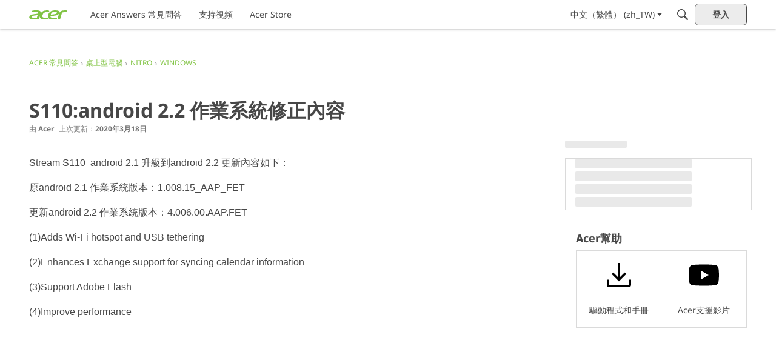

--- FILE ---
content_type: application/x-javascript
request_url: https://community.acer.com/dist/v2/layouts/chunks/addons/knowledge/ArticleRelatedArticlesWidget.CvQ__Bhx.min.js
body_size: 383
content:
import{j as e,r as i}from"../../../vendor/vendor/react-core.BgLhaSja.min.js";import{e as H,f as S}from"./Articles.context.BCb9x28Z.min.js";import{r as b,R as k}from"./RelatedArticlesPlaceholder.EP4rAAJC.min.js";import{dZ as C,ch as I,bq as N,aT as E,t as L,ag as P,L as q}from"../../../entries/layouts.CwOBmJST.min.js";import{H as v}from"../../HomeWidgetContainer.B9B8qJdR.min.js";function D(a){const{articles:t}=a,s=b.useAsHook(),l=C.useAsHook(I().mediaQueries);return t.length===0?e.jsx(e.Fragment,{}):e.jsxs(e.Fragment,{children:[e.jsx("hr",{className:N(s.border,l.title)}),e.jsx(E,{depth:3,title:L("Related Articles"),className:s.header}),e.jsx("ul",{className:s.linkList,children:t.map(r=>e.jsx("li",{className:s.linkItem,children:e.jsx(P,{to:r.url,className:s.link,children:r.name})},r.recordID))})]})}function T(a){const{article:t,articleApiParams:s}=a,{query:{data:l}}=H(t.articleID,s,t),o=l,{articleID:r}=o,{relatedArticles:f,relatedArticlesApiParams:A,containerOptions:x}=a,d=i.useRef(null),[n,p]=i.useState(!1),u=i.useRef(new IntersectionObserver(([c])=>{p(c.isIntersecting)}));i.useEffect(()=>{n&&u.current.disconnect();const c=d.current;!n&&c&&setTimeout(()=>{u.current.observe(c)},150)},[n]);const j=n,{query:{data:h,status:R}}=S(r,A,f,j),m=h,g=R===q.SUCCESS&&m?e.jsx(v,{options:x,children:e.jsx(D,{articles:m})}):e.jsx(k,{});return e.jsx("div",{ref:d,children:g})}export{T as default};
